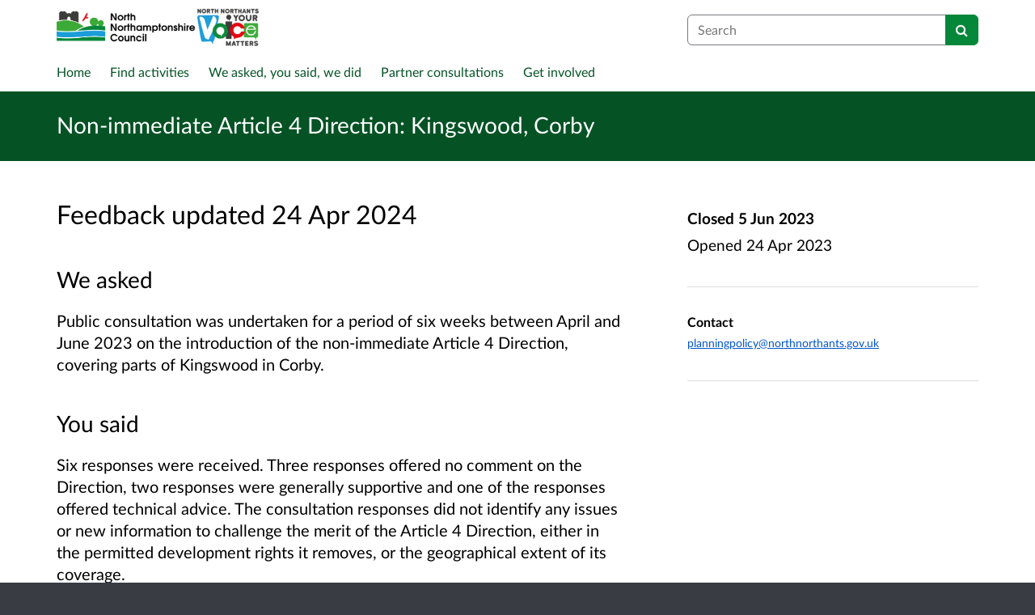

--- FILE ---
content_type: text/html; charset=UTF-8
request_url: https://northnorthants.citizenspace.com/cet/non-immediate-article-4-kingswood-corby/
body_size: 7806
content:

<!DOCTYPE html>
<html xmlns="http://www.w3.org/1999/xhtml" xml:lang="en" lang="en" class="no-js">
    <head>
        
    <base href="https://northnorthants.citizenspace.com/cet/non-immediate-article-4-kingswood-corby/"/>

        
        <meta http-equiv="X-UA-Compatible" content="IE=Edge">
        <meta http-equiv="Content-Type" content="text/html; charset=UTF-8" />
        <meta name="viewport" content="width=device-width, initial-scale=1">
        <meta name="description" content="Find and participate in consultations run by North Northamptonshire Council">
        
        
    

        <title>
            
    Non-immediate Article 4 Direction: Kingswood, Corby

             - North Northamptonshire Council
            - Citizen Space
        </title>
        
        <link rel="stylesheet" href="/static_frontend/vendor/lato-2.015/fonts.css">
        <link type="text/css" href="/static_frontend/vendor/dlb-public-ui/css/bootstrap.css" rel="stylesheet">
        
        <link type="text/css" href="https://northnorthants.citizenspace.com/static_frontend/vendor/dlb-public-ui/css/dlb-public-ui-compiled.css" rel="stylesheet">
        <link type="text/css" href="https://northnorthants.citizenspace.com/static_frontend/css/citizenspace.css" rel="stylesheet">

        

        <!--Font Awesome-->
        <link type="text/css" href="/static_frontend/vendor/dlb-public-ui/libraries/font-awesome/css/font-awesome.min.css" rel="stylesheet" />
        <!--/Font Awesome-->

        
        <script type="text/javascript">
            var tr_auto_embed = true;
        </script>

        <!--jQuery -->
        <script type="text/javascript" src="/static_frontend/vendor/dlb-public-ui/libraries/jquery/jquery.min.js"></script>
        <!--/jQuery -->
        <script type="text/javascript" src="/static_frontend/js/fluid-resize.js?version=8.8.0"></script>
        
        <script type="text/javascript" src="/static_frontend/js/tr-safe-embed.js?version=8.8.0"></script>
        <script type="text/javascript" src="/static_frontend/js/text-truncate.js?version=8.8.0"></script>
        <script type="text/javascript" src="/static_frontend/js/tr-pdf.js?version=8.8.0"></script>
        <script type="text/javascript" src="/static_frontend/js/typeahead/typeahead.bundle.min.js?version=8.8.0"></script>
        
        
        

        <!--
            Part of the Bootstrap 5 migration involves prefixing Bootstrap JS attributes with bs-
            This has been done in our codebase, but copy/pasted content such as fact banks may still have old attributes.
            Shim these attributes to allow these to remain working.
        -->
        <script>
            const bootstrapEventShim = function() {
                document.querySelectorAll('[data-toggle]').forEach((el) => {
                    let attrVal = el.dataset.toggle;
                    el.dataset.bsToggle = attrVal;
                });
                document.querySelectorAll('[data-target]').forEach((el) => {
                    let attrVal = el.dataset.target;
                    el.dataset.bsTarget = attrVal;
                });
            }
            document.addEventListener("DOMContentLoaded", bootstrapEventShim);
        </script>

         <!-- Bootstrap JS Components -->
        <script src="/static_frontend/vendor/dlb-public-ui/libraries/bootstrap-5.3.1/dist/js/bootstrap.bundle.min.js"></script>
        

        <!-- Page-specific CSS and JS can go here -->
        

        
            
        

        <!-- Remove no-js class if scripts are enabled -->
        <script>
            document.documentElement.classList.remove('no-js')
        </script>

        <!-- Ensure collapsible content is displayed and misleading links are hidden if JS is disabled -->
        <noscript>
            <style>
                .collapse {
                    display: block;
                }

                .show-when-no-js {
                    display:block;
                }

                .hide-when-no-js {
                    display:none;
                }
            </style>
        </noscript>

    </head>

    <body
          data-site-root="https://northnorthants.citizenspace.com">
        <div id="skip">
            <a href="https://northnorthants.citizenspace.com/cet/non-immediate-article-4-kingswood-corby/consult_view/#page-content">Skip to Main Content</a>
        </div>
        

<script>

    jQuery(document).ready(function() {
        

        var options = {};
        // used to disable the go button when the selected page is the current page
        var cur_page = jQuery("#preview-navigation-page-select").val()

        jQuery("#preview-navigation-page-select").change(function() {
            var page = jQuery(this).val();
            var button = jQuery("#preview-navigation button");
            if (page != "" && page != cur_page) {
                button.prop('disabled',false);
            } else {
                button.prop('disabled','disabled');
            }
        });

        jQuery("#preview-navigation button").click(function(event) {
            var page = jQuery("#preview-navigation-page-select").val();
            var consultation_root = jQuery("#preview-navigation").data("consultation-root");
            var survey_root = jQuery("#preview-navigation").data("survey-root");
            var cookie_path = jQuery("#preview-navigation").data("cookie-path");

            function set_state(state) {
                document.cookie="preview_state="+state+";path="+cookie_path+";";
            }

            set_state("open");
            if (page === "_hub") {
                window.location = survey_root;
            } else if (page == "_overview_open") {
                window.location = consultation_root;
            } else if (page == "_overview_closed") {
                set_state("closed");
                window.location = consultation_root;
            } else if (page == "_overview_forthcoming") {
                set_state("forthcoming");
                window.location = consultation_root;
            } else if (page == "_response_submitted") {
                window.location = survey_root + "confirm_submit?thankyou";
            } else if (page == "_published_responses") {
                set_state("closed");
                window.location = survey_root + "published_select_respondent";
            } else if (page == "") {
                // No-op, shouldn't get here (hah..).
            } else {
                window.location = survey_root + page;
            }
        });

    });
</script>

        <div id="global-wrapper">

            

            <header id="global-nav" class="navbar navbar-default navbar-expand-md navbar-static-top dss-navbar">
                <div class="container-fluid">
                    <div class="row flex-grow-1 py-2 pb-md-0 pt-lg-1">
                        <div class="mb-md-2 py-lg-1 col-md-8 ">
                            <div class="navbar-header d-flex justify-content-between">
                                <div id="global-nav-main-heading">
                                    
                                        <a id="global-nav-site-title" href="https://www.northnorthants.gov.uk/">
                                            <img src="https://northnorthants.citizenspace.com/os-custom-logos/dual_logo.png"
                                                alt="North Northamptonshire Council logo" class="global-nav-logo ms-3 ms-md-0" />
                                        </a>
                                    
                                </div>
                                <button class="navbar-toggler d-md-none align-self-center"
                                    data-bs-toggle="collapse"
                                    data-bs-target="#global-navbar-collapse"
                                    aria-expanded="false"
                                    aria-controls="global-navbar-collapse">
                                    <span class="fa fa-caret-down"></span>
                                    <span>Menu</span>
                                </button>
                            </div>
                        </div>
                        <div class="col align-content-center d-flex align-items-center">
                            <div id="cs-global-search-container-md" class="d-none d-md-block flex-grow-1">
                                <!-- Javascript puts the search form here for sm viewports -->
                                <form id="cs-global-search" action="https://northnorthants.citizenspace.com/consultation_finder/" method="GET">
                                    
                                    <div role="search">
                                        
                                        <label for="cs-global-search-input" class="visually-hidden">Search</label>
                                        <div class="input-group">
                                            <input class="form-control" size="27" id="cs-global-search-input" type="text" name="keyword" placeholder="Search"/>
                                            <button class="btn btn-primary" aria-label="Search" id="cs-global-search-button">
                                                <span class="fa fa-search"></span>
                                            </button>
                                        </div>
                                    </div>
                                </form>
                            </div>

                            
                        </div>
                        
                        <div class="w-100"></div>
                        <div>
                            <nav class="collapse navbar-collapse navbar-left px-3 px-md-0"
                                id="global-navbar-collapse"
                                aria-label="primary">

                                <div id="global-navbar-collapse-inner" class="py-2">

                                    <div id="cs-global-search-container-xs" class="d-md-none">
                                        <!-- Javascript puts the search form here for xs viewports -->
                                    </div>
                                    
                                    <ul class="cs-navbar-nav-list">
                                        <li class="cs-navbar-nav-list-item">
    <a class="cs-navbar-nav-link" href="/">
        <span class="cs-navbar-nav-link-text">Home</span>
    </a>
</li>
<li class="cs-navbar-nav-list-item">
    <a class="cs-navbar-nav-link" href="/consultation_finder/">
        <span class="cs-navbar-nav-link-text">Find activities</span>
    </a>
</li>
<li class="cs-navbar-nav-list-item">
    <a class="cs-navbar-nav-link" href="/we_asked_you_said/">
        <span class="cs-navbar-nav-link-text">We asked, you said, we did</span>
    </a>
</li>
<li class="cs-navbar-nav-list-item">
    <a class="cs-navbar-nav-link" href="/about/">
        <span class="cs-navbar-nav-link-text">Partner consultations</span>
    </a>
</li>
<li class="cs-navbar-nav-list-item">
    <a class="cs-navbar-nav-link" href="/get-involved/">
        <span class="cs-navbar-nav-link-text">Get involved</span>
    </a>
</li>

                                    </ul>
                                    
                                </div>
                            </nav>
                        </div>
                    </div>
                </div>
            </header>
            <main id="page-content-wrapper">
                <div id="page-content" tabindex="-1">
                    

    <section>

    
        
    

    

    

    <div class="dss-rhino dss-rhino-brand-color dss-rhino-padding-bottom-15">
        <div class="container-fluid dss-text-brand-color">
            <div class="row">
                <div>
                    <h1 id="cs-consultation-title-in-banner">
                        
                            Non-immediate Article 4 Direction: Kingswood, Corby
                        
                    </h1>
                </div>
            </div>
        </div>
    </div>

</section>



    <div class="container-fluid">
    
<div class="cs-status-message-container">
    
        
        
    
        
        
    
        
        
    
</div>

    </div>

    
    
    
    
    
    
    

    
        <section>
            <div class="dss-rhino dss-rhino dss-rhino-padding-top-5 dss-rhino-padding-bottom-40">
                <div class="container-fluid">
                    <div class="row">
                        <div class="col-md-8 order-2 order-md-1">
                            <div class="dss-easy-reading cs-constrain-overview-column-for-readability">

                                
                                    <div id="wayswyd">
                                        <h2>Feedback updated 24 Apr 2024</h2>
                                        <div>
                                            <h3>We asked</h3>
                                            <div><p><span><span>Public consultation was undertaken for a period of six weeks between April and June 2023 on the introduction of the non-immediate Article 4 Direction, covering parts of Kingswood in Corby.</span></span></p>
</div>
                                            <h3>You said</h3>
                                            <div><p><span><span>Six responses were received. Three responses offered no comment on the Direction, two responses were generally supportive and one of the responses offered technical advice. The consultation responses did not identify any issues or new information to challenge the merit of the Article 4 Direction, either in the permitted development rights it removes, or the geographical extent of its coverage.</span></span></p>
</div>
                                            <h3>We did</h3>
                                            <div><p><span><span>The Article 4 Direction has been confirmed, as publicised, and will come into force (take effect) from 24 April 2024. A copy of the Article 4 Direction, including a map of the area covered by the Direction, is available to view on the Article 4 Direction pages of the Council's website (<a href="https://www.northnorthants.gov.uk/conservation-and-protection/article-4-direction-kingswood-corby">https://www.northnorthants.gov.uk/conservation-and-protection/article-4-direction-kingswood-corby</a>). You will also find other helpful resources including links to the Council's interactive mapping system, HMO licensing pages and planning permission check pages of the website.</span></span></p>
</div>
                                        </div>
                                    </div>
                                

                                

                                

                            </div>
                        </div>
                        <div class="col-md-4 order-1 order-md-2">

                                <div class="cs-consultation-sidebar-container"
     id="consultation_overview_sidebar">
     <div class="cs-consultation-dates-container">
        <div class="cs-consultation-primary-dates-container">
            
            
            <div>
                <p class="cs-consultation-sidebar-primary-date">
                  <span>Closed</span> 5 Jun 2023
                </p>

                <p class="cs-consultation-sidebar-secondary-date">
                    <span>Opened</span> 24 Apr 2023
                </p>
            </div>
        </div>
        <div class="cs-consultation-sidebar-tertiary-dates-container">
            
            
        </div>
    </div>
    <div class="cs-consultation-contact-details dss-force-links-to-wrap"
    >
        <h2 class="cs-consultation-contact-details-heading">Contact</h2>
        
        
        
        
        
            <p id="contact_email"><a href="mailto:planningpolicy@northnorthants.gov.uk">planningpolicy@northnorthants.gov.uk</a></p>
        
    </div>
</div>


                        </div>
                    </div>
                </div>
            </div>
        </section>
    

    <section class="cs-overview-secondary-info-container" >
        <div class="dss-rhino dss-rhino dss-rhino-padding-top-5 dss-rhino-padding-bottom-40 dss-rhino-2021-warm-light-grey">
            <div class="container-fluid">
                <div class="row">
                    <div class="col-md-8 order-2 order-md-1">
                        <div class="dss-easy-reading cs-constrain-overview-column-for-readability">
                            <div id="overview" class="clearfix">
                                <h2>Overview</h2>
                                <p><span><span><span><span lang="EN-US">Permitted development rights allow certain types of building work or changes of use without the need for planning permission. An Article 4 Direction allows a local planning authority to withdraw certain permitted development rights, so that planning permission is required. </span></span></span></span></p>

<p><span><span><span>North Northamptonshire Council has made a non-immediate Article 4 Direction covering parts of Kingswood, Corby. The Direction withdraws the permitted development right to convert houses (planning use class C3) to houses in multiple occupation (planning use class C4), meaning that this type of development will require planning permission from the date that the Direction comes into force.</span></span></span></p>

<p><span><span><span>The <a href="user_uploads/notice-of-article-4-direction.pdf" target="_blank">Notice of Article 4 Direction</a>,&#160;including a map of the area to which the Direction applies, has been published for consultation for a period of six weeks between <strong>Monday 24 April and Monday 5 June 2023</strong>. Paper copies of the Notice of Direction and supporting evidence are also available for inspection at the Council offices and libraries listed below during normal opening hours. For full details of library opening times visit <a href="https://www.northamptonshire.gov.uk/councilservices/library-service/Pages/default.aspx">Library service - Libraries (northamptonshire.gov.uk)</a>.</span></span></span></p>

<h2><span><span><span>Council offices:</span></span></span></h2>

<ul>
	<li><span><span><span><span>One Stop Shop, The Corby Cube, Parkland Gateway, George Street, Corby, NN17 1QG</span></span></span></span></li>
	<li><span><span><span><span>Cedar Drive, Thrapston, Northamptonshire, NN14 4LZ</span></span></span></span></li>
	<li><span><span><span><span>Bowling Green Road, Kettering, NN15 7QX</span></span></span></span></li>
	<li><span><span><span><span>Swanspool House, Doddington Road, Wellingborough, NN8&#160;1BP</span></span></span></span></li>
</ul>

<h2><span><span><span>Libraries:</span></span></span></h2>

<ul>
	<li><span><span><span><span>Corby Library, The Corby Cube, Parkland Gateway, George Street, Corby, NN17 1QG</span></span></span></span></li>
	<li><span><span><span><span>Irthlingborough Library, High Street, Irthlingborough, NN9 5PU</span></span></span></span></li>
	<li><span><span><span><span>Kettering Library, Sheep Street, Kettering, NN16 0AY</span></span></span></span></li>
	<li><span><span><span><span>Oundle Library, Glapthorn Road, Oundle, PE8 4JA</span></span></span></span></li>
	<li><span><span><span><span>Rushden Library, Newton Road, Rushden, NN10 0PT</span></span></span></span></li>
	<li><span><span><span><span>Wellingborough Library, Pebble Lane, Wellingborough, NN8 1AS</span></span></span></span></li>
</ul>

<p><span><span><span>Representations must be submitted in writing, either by email to: <a href="mailto:planningpolicy@northnorthants.gov.uk">planningpolicy@northnorthants.gov.uk</a> or by post to:<br>
<br>
Planning Policy team<br>
North Northamptonshire Council<br>
Deene House<br>
New Post Office Square<br>
Corby<br>
Northamptonshire, NN17 1GD</span></span></span></p>

<p><span><span><span>Representations must be received by midnight on <b>Monday 5 June 2023</b>.</span></span></span></p>

<p><strong><span><span><span>What happens next?</span></span></span></strong></p>

<p><span><span><span>Following the close of consultation, all representations will be considered by the Council in deciding whether to confirm the Direction. Subject to the comments received, the Direction is expected to come into force on 24 April 2024.</span></span></span></p>

<p><span><span><span>If you have any questions about the consultation, please email: <a href="mailto:planningpolicy@northnorthants.gov.uk">planningpolicy@northnorthants.gov.uk</a> or call Customer Services on 0300 126 3000 and request a call back from the Planning Policy team.</span></span></span></p>

<p><span><span><span>For information about how the consultation and engagement responses are managed, please see the <a href="https://www.northnorthants.gov.uk/service-privacy-notices/consultation-and-engagement-privacy-notice">consultation and engagement privacy notice</a>.</span></span></span></p>

                            </div>

                            

                            
                                
                            

                            

                            

                        </div>
                    </div>
                    <div class="col-md-4 order-1 order-md-2">
                        
                    </div>
                </div>
            </div>
        </div>
    </section>

     
    <section class="cs-overview-secondary-info-container">
        <div class="dss-rhino dss-rhino-2021-warm-light-grey dss-rhino-padding-top-15 dss-rhino-padding-bottom-40">
            <div class="container-fluid">
                <div class="row">
                    <div class="col-md-8">
                        <div class="cs-constrain-overview-column-for-readability">

                            

                            
                                <div id="related">
                                    <h2 class="dss-heading-large">Related</h2>
                                    <div class="cs-related-items-listing-container">
                                        <ul class="list-unstyled">
                                            
                                                
                                                    <li>
                                                        <a href="https://northnorthants.citizenspace.com/cet/non-immediate-article-4-kingswood-corby/supporting_documents/Notice%20of%20Article%204%20Direction.pdf" aria-label="Notice of Article 4 Direction">
                                                            <span class="fa fa-file-text-o icon-space-right"></span>Notice of Article 4 Direction
                                                        </a>
                                                        <small style="display:block; margin-bottom:20px; margin-left:20px;">1.9 MB (PDF document)</small>
                                                    </li>
                                                
                                                    <li>
                                                        <a href="https://northnorthants.citizenspace.com/cet/non-immediate-article-4-kingswood-corby/supporting_documents/HMO%20Investigation%20and%20Evidence%20Paper_March%202023.pdf" aria-label="HMO Investigation and Evidence Paper">
                                                            <span class="fa fa-file-text-o icon-space-right"></span>HMO Investigation and Evidence Paper
                                                        </a>
                                                        <small style="display:block; margin-bottom:20px; margin-left:20px;">8.9 MB (PDF document)</small>
                                                    </li>
                                                
                                                    <li>
                                                        <a href="https://northnorthants.citizenspace.com/cet/non-immediate-article-4-kingswood-corby/supporting_documents/Article%204%20Direction.pdf" aria-label="Article 4 Direction">
                                                            <span class="fa fa-file-text-o icon-space-right"></span>Article 4 Direction
                                                        </a>
                                                        <small style="display:block; margin-bottom:20px; margin-left:20px;">1.9 MB (PDF document)</small>
                                                    </li>
                                                
                                            

                                            

                                            
                                        </ul>
                                    </div>
                                </div>
                            

                        </div>
                    </div>
                </div>
            </div>
        </div>
    </section>
    

    
    <section class="cs-overview-secondary-info-container">
        <div class="dss-rhino dss-rhino-greige-darker dss-rhino-padding-top-15 dss-rhino-padding-bottom-40">
            <div class="container-fluid">
                <div class="row">
                    <div>

                        

                        

                        
                            <div id="interests">
                                <h2><small style="font-weight:200; color:black;">Interests</small></h2>
                                <ul class="list-inline" style="font-weight:200;">
                                    
                                        <li class="list-inline-item"><small>Consultations</small></li>
                                    
                                        <li class="list-inline-item"><small>Planning and building control</small></li>
                                    
                                </ul>
                            </div>
                        

                    </div>
                </div>
            </div>
        </div>
    </section>
    

    
        <div id="social_media_buttons">
            <div class="dss-rhino dss-rhino-white dss-rhino-padding-top-25 dss-rhino-padding-bottom-25">
                <div class="container-fluid">
                    <div class="d-flex justify-content-end align-items-center">
                        <h2 class="my-0 me-3">Share</h2>

                        <a href="http://twitter.com/share?url=https%3A%2F%2Fnorthnorthants.citizenspace.com%2Fcet%2Fnon-immediate-article-4-kingswood-corby%2Fconsult_view%2F&text=Have+a+look+at+this+consultation+from+%23citizenspace%3A"
                        class="dss-force-no-underline"
                        title="Share on Twitter"
                        target="_blank">
                            <span class="fa fa-twitter-square me-3" style="font-size: 3em; color: #00aced;"></span>
                            <span class="visually-hidden">Share on Twitter</span>
                        </a>

                        <a href="https://www.facebook.com/sharer/sharer.php?u=https%3A%2F%2Fnorthnorthants.citizenspace.com%2Fcet%2Fnon-immediate-article-4-kingswood-corby%2Fconsult_view%2F"
                        class="dss-force-no-underline"
                        title="Share on Facebook"
                        target="_blank">
                            <span class="fa fa-facebook-square" style="font-size: 3em; color: #3b5998"></span>
                            <span class="visually-hidden">Share on Facebook</span>
                        </a>
                        
                    </div>
                </div>
            </div>
        </div>
    



                </div>
            </main>
        </div>
        <footer id="configurable-footer-wrapper">
            <div class="cs-page-component-group">
                
                    <section class="dss-rhino cs-page-component-container dss-rhino-footer" style="">
    <div class="container-fluid">
        <div class="cs-page-component cs-page-component-contrast">
    <div class="row" id="global-footer">
            <div id="citizen-space-footer-nav" 
                class="col-12 col-md-8 order-1 order-md-2" 
                role="navigation"
                aria-label="miscellaneous">
                <ul class="list-inline">
                    
                        <li id="nav-item-accessibility_policy" class="list-inline-item"><a href="https://northnorthants.citizenspace.com/accessibility_policy/">Accessibility</a></li>
                    
                        <li id="nav-item-cookie_policy" class="list-inline-item"><a href="https://northnorthants.citizenspace.com/cookie_policy/">Cookies</a></li>
                    
                        <li id="nav-item-privacy_policy" class="list-inline-item"><a href="https://northnorthants.citizenspace.com/privacy_policy/">Privacy</a></li>
                    
                        <li id="nav-item-support" class="list-inline-item"><a href="https://northnorthants.citizenspace.com/support/">Help / feedback</a></li>
                    
                </ul>
            </div>
            <div class="col-12 col-md-4 order-2 order-md-1">
                <span id="citizen-space-footer-logo">
                <a href="https://www.delib.net/citizen_space">Citizen Space</a>
                <span>from</span> 
                <a href="https://www.delib.net">Delib</a>
                </span>
            </div>
    </div>

</div>

        
    </div>
</section>


                
            </div>
        </footer>

        
        
        

        <script type="text/javascript">
            $(function() {
                // Skip to content workaround for absolute skip links
                jQuery('#skip a').bind("click", function(event) {
                    var target = jQuery(this).attr('href').split('#')[1];
                    jQuery("#"+target+"").focus();
                });
            });
        </script>

        <script type="text/javascript">
        //<!-- js contains some invalid HTML characters
            $(function() {
                // Global search
                var search_form = $("#cs-global-search");
                var search_form_input = $("#cs-global-search-input");

                // Scroll to search results on submit of global search form
                search_form.submit(function() {
                    if (search_form_input.attr('placeholder') == search_form_input.val()) {
                        search_form_input.val('');
                    }
                    sessionStorage.setItem('saved-scrollTop', '500');
                });

                // Move the global search form into the appropriate container depending on viewport size
                function move_global_search_form() {
                    // if global nav (and global search) are turned off, bail
                    if(!search_form.length) {
                        return;
                    }

                    var md_container = $("#cs-global-search-container-md");
                    var xs_container = $("#cs-global-search-container-xs");

                    // btw we can't test if xs_container is visible because it's hidden inside the burger menu

                    if (md_container.is(":visible")) {
                        if(!md_container.find("#cs-global-search").length) {
                            md_container.append(search_form);
                        }
                    }
                    else {
                        if(!xs_container.find("#cs-global-search").length) {
                            xs_container.append(search_form);
                        }
                    }
                }
                move_global_search_form();
                $(window).resize(move_global_search_form);

                // Function to update the query string
                function updateQueryStringParameter(uri, key, value) {
                    var re = new RegExp("([?&])" + key + "=.*?(&|$)", "i");
                    var separator = uri.indexOf('?') !== -1 ? "&" : "?";
                    if (uri.match(re)) {
                        return uri.replace(re, '$1' + key + "=" + value + '$2');
                    } else {
                        return uri + separator + key + "=" + value;
                    }
                }

                // Event listener to detect changes in the large viewport language `select`
                var languageSelect = document.getElementById('language-picker-select');
                if (languageSelect) {
                    languageSelect.addEventListener('change', function() {
                        var form = document.getElementById('global-language-picker');
                        form.submit();
                    });
                }

            });

            // a11y hax. There are some elements generated by the ol libraries that need some extra attributes for a11y.
            // Putting them here was preferable to overriding masses of ol code.
            $(window).on("load", function() {
              var zoomins = document.getElementsByClassName('ol-zoom-in');
              for (let i=0; i<zoomins.length; i++) {
                zoomins[i].setAttribute('aria-label', 'Zoom in');
              }
              var zoomouts = document.getElementsByClassName('ol-zoom-out');
              for (let j=0; j<zoomouts.length; j++) {
                zoomouts[j].setAttribute('aria-label', 'Zoom out');
              }
              var attributions = document.getElementsByClassName('ol-attribution');
              for (let k=0; k<attributions.length; k++) {
                attributions[k].getElementsByTagName('button')[0].setAttribute('aria-label', 'Attribution');
              }
              var recentre = document.getElementsByClassName('cs-zoom-to-extent');
              for (let m=0; m<recentre.length; m++) {
                recentre[m].getElementsByTagName('button')[0].setAttribute('aria-label', 'Recentre map');
              }
              var search = document.getElementsByClassName('cs-map-postcode-popup');
              for (let m=0; m<search.length; m++) {
                search[m].getElementsByTagName('button')[0].setAttribute('aria-label', 'Go to a postcode');
              }
            }
            );
        //-->
        </script>

        
          
          <!-- Global site tag (gtag.js) - Google Analytics -->

<script async src="https://www.googletagmanager.com/gtag/js?id=G-T1SZRKQJPT"></script>

<script>

  window.dataLayer = window.dataLayer || [];

  function gtag(){dataLayer.push(arguments);}

  gtag('js', new Date());

 

  gtag('config', 'G-T1SZRKQJPT');

</script>
          
        
    </body>
</html>




--- FILE ---
content_type: text/css; charset=UTF-8
request_url: https://northnorthants.citizenspace.com/static_frontend/vendor/lato-2.015/fonts.css
body_size: 255
content:
/* Webfont: LatoLatin-Bold */@font-face {
    font-family: 'Lato';
    src: url('fonts/LatoLatin-Bold.woff2') format('woff2'),
         url('fonts/LatoLatin-Bold.woff') format('woff');
    font-style: normal;
    font-weight: bold;
}

/* Webfont: LatoLatin-Italic */@font-face {
    font-family: 'Lato';
    src: url('fonts/LatoLatin-Italic.woff2') format('woff2'),
         url('fonts/LatoLatin-Italic.woff') format('woff');
    font-style: italic;
    font-weight: normal;
}

/* Webfont: LatoLatin-Light */@font-face {
    font-family: 'Lato';
    src: url('fonts/LatoLatin-Light.woff2') format('woff2'),
         url('fonts/LatoLatin-Light.woff') format('woff');
    font-style: normal;
    font-weight: 300;
    text-rendering: optimizeLegibility;
}

/* Webfont: LatoLatin-Regular */@font-face {
    font-family: 'Lato';
    src: url('fonts/LatoLatin-Regular.woff2') format('woff2'),
         url('fonts/LatoLatin-Regular.woff') format('woff');
    font-style: normal;
    font-weight: normal;
}
